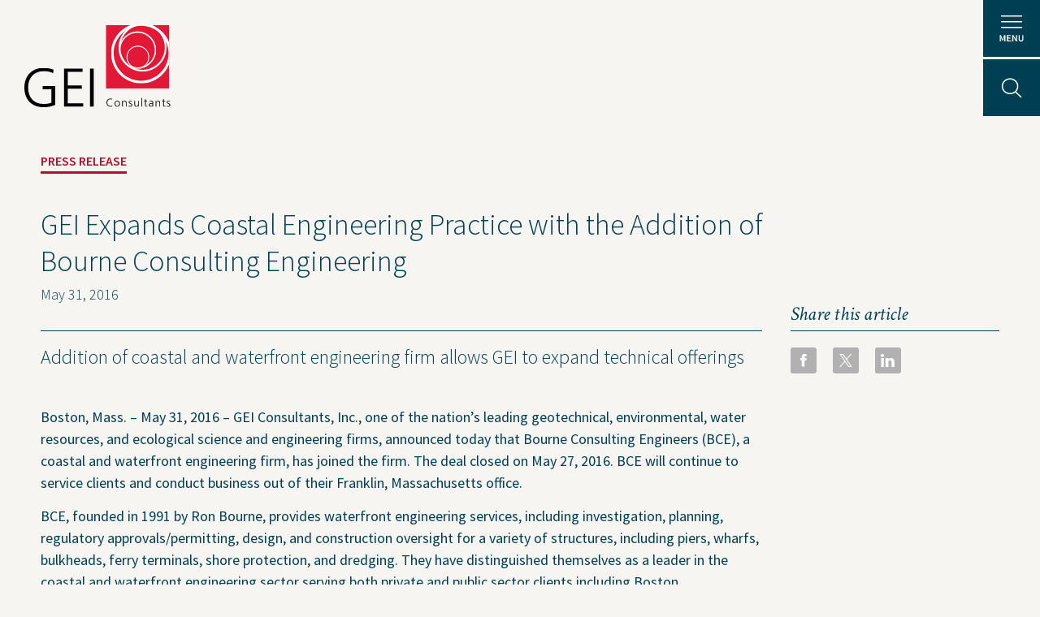

--- FILE ---
content_type: text/html; charset=UTF-8
request_url: https://www.geiconsultants.com/press-release/gei-expands-coastal-engineering-practice-addition-bourne-consulting-engineering/
body_size: 9890
content:
<!DOCTYPE html>
<html lang="en">
	<head>
				<meta charset="utf-8">
		<meta http-equiv="X-UA-Compatible" content="IE=edge,chrome=1">
		<title>GEI</title>
		<meta name="viewport" content="width=device-width, initial-scale=1.0">
		<link rel="shortcut icon" type="image/x-icon" href="/favicon.ico">
		<meta name='robots' content='index, follow, max-image-preview:large, max-snippet:-1, max-video-preview:-1' />
	<style>img:is([sizes="auto" i], [sizes^="auto," i]) { contain-intrinsic-size: 3000px 1500px }</style>
	
	<!-- This site is optimized with the Yoast SEO plugin v26.2 - https://yoast.com/wordpress/plugins/seo/ -->
	<link rel="canonical" href="https://www.geiconsultants.com/press-release/gei-expands-coastal-engineering-practice-addition-bourne-consulting-engineering/" />
	<meta property="og:locale" content="en_US" />
	<meta property="og:type" content="article" />
	<meta property="og:title" content="GEI Expands Coastal Engineering Practice with the Addition of Bourne Consulting Engineering - GEI Consultants" />
	<meta property="og:description" content="Boston, Mass. – May 31, 2016 – GEI Consultants, Inc., one of the nation’s leading geotechnical, environmental, water resources, and ecological science and engineering firms, announced today that Bourne Consulting Engineers (BCE), a coastal and waterfront engineering firm, has joined the firm. The deal closed on May 27, 2016. BCE will continue to service clients and [&hellip;]" />
	<meta property="og:url" content="https://www.geiconsultants.com/press-release/gei-expands-coastal-engineering-practice-addition-bourne-consulting-engineering/" />
	<meta property="og:site_name" content="GEI Consultants" />
	<meta property="article:modified_time" content="2024-10-08T21:05:55+00:00" />
	<meta property="og:image" content="https://www.geiconsultants.com/wp-content/uploads/2017/10/GEI-Insights-General-Image1.jpg" />
	<meta property="og:image:width" content="981" />
	<meta property="og:image:height" content="471" />
	<meta property="og:image:type" content="image/jpeg" />
	<meta name="twitter:card" content="summary_large_image" />
	<meta name="twitter:label1" content="Est. reading time" />
	<meta name="twitter:data1" content="2 minutes" />
	<script type="application/ld+json" class="yoast-schema-graph">{"@context":"https://schema.org","@graph":[{"@type":"WebPage","@id":"https://www.geiconsultants.com/press-release/gei-expands-coastal-engineering-practice-addition-bourne-consulting-engineering/","url":"https://www.geiconsultants.com/press-release/gei-expands-coastal-engineering-practice-addition-bourne-consulting-engineering/","name":"GEI Expands Coastal Engineering Practice with the Addition of Bourne Consulting Engineering - GEI Consultants","isPartOf":{"@id":"https://www.geiconsultants.com/#website"},"primaryImageOfPage":{"@id":"https://www.geiconsultants.com/press-release/gei-expands-coastal-engineering-practice-addition-bourne-consulting-engineering/#primaryimage"},"image":{"@id":"https://www.geiconsultants.com/press-release/gei-expands-coastal-engineering-practice-addition-bourne-consulting-engineering/#primaryimage"},"thumbnailUrl":"https://www.geiconsultants.com/wp-content/uploads/2017/10/GEI-Insights-General-Image1.jpg","datePublished":"2016-05-31T20:26:21+00:00","dateModified":"2024-10-08T21:05:55+00:00","breadcrumb":{"@id":"https://www.geiconsultants.com/press-release/gei-expands-coastal-engineering-practice-addition-bourne-consulting-engineering/#breadcrumb"},"inLanguage":"en-US","potentialAction":[{"@type":"ReadAction","target":["https://www.geiconsultants.com/press-release/gei-expands-coastal-engineering-practice-addition-bourne-consulting-engineering/"]}]},{"@type":"ImageObject","inLanguage":"en-US","@id":"https://www.geiconsultants.com/press-release/gei-expands-coastal-engineering-practice-addition-bourne-consulting-engineering/#primaryimage","url":"https://www.geiconsultants.com/wp-content/uploads/2017/10/GEI-Insights-General-Image1.jpg","contentUrl":"https://www.geiconsultants.com/wp-content/uploads/2017/10/GEI-Insights-General-Image1.jpg","width":981,"height":471,"caption":"GEI insights general image"},{"@type":"BreadcrumbList","@id":"https://www.geiconsultants.com/press-release/gei-expands-coastal-engineering-practice-addition-bourne-consulting-engineering/#breadcrumb","itemListElement":[{"@type":"ListItem","position":1,"name":"Home","item":"https://www.geiconsultants.com/"},{"@type":"ListItem","position":2,"name":"GEI Expands Coastal Engineering Practice with the Addition of Bourne Consulting Engineering"}]},{"@type":"WebSite","@id":"https://www.geiconsultants.com/#website","url":"https://www.geiconsultants.com/","name":"GEI Consultants","description":"A leader in providing multi-disciplined engineering and technical services","potentialAction":[{"@type":"SearchAction","target":{"@type":"EntryPoint","urlTemplate":"https://www.geiconsultants.com/?s={search_term_string}"},"query-input":{"@type":"PropertyValueSpecification","valueRequired":true,"valueName":"search_term_string"}}],"inLanguage":"en-US"}]}</script>
	<!-- / Yoast SEO plugin. -->


<link rel='dns-prefetch' href='//cdn.jsdelivr.net' />
<link rel='dns-prefetch' href='//fast.wistia.com' />
<link rel='dns-prefetch' href='//fonts.googleapis.com' />
<script type="text/javascript">
/* <![CDATA[ */
window._wpemojiSettings = {"baseUrl":"https:\/\/s.w.org\/images\/core\/emoji\/16.0.1\/72x72\/","ext":".png","svgUrl":"https:\/\/s.w.org\/images\/core\/emoji\/16.0.1\/svg\/","svgExt":".svg","source":{"concatemoji":"https:\/\/www.geiconsultants.com\/wp-includes\/js\/wp-emoji-release.min.js?ver=6.8.3"}};
/*! This file is auto-generated */
!function(s,n){var o,i,e;function c(e){try{var t={supportTests:e,timestamp:(new Date).valueOf()};sessionStorage.setItem(o,JSON.stringify(t))}catch(e){}}function p(e,t,n){e.clearRect(0,0,e.canvas.width,e.canvas.height),e.fillText(t,0,0);var t=new Uint32Array(e.getImageData(0,0,e.canvas.width,e.canvas.height).data),a=(e.clearRect(0,0,e.canvas.width,e.canvas.height),e.fillText(n,0,0),new Uint32Array(e.getImageData(0,0,e.canvas.width,e.canvas.height).data));return t.every(function(e,t){return e===a[t]})}function u(e,t){e.clearRect(0,0,e.canvas.width,e.canvas.height),e.fillText(t,0,0);for(var n=e.getImageData(16,16,1,1),a=0;a<n.data.length;a++)if(0!==n.data[a])return!1;return!0}function f(e,t,n,a){switch(t){case"flag":return n(e,"\ud83c\udff3\ufe0f\u200d\u26a7\ufe0f","\ud83c\udff3\ufe0f\u200b\u26a7\ufe0f")?!1:!n(e,"\ud83c\udde8\ud83c\uddf6","\ud83c\udde8\u200b\ud83c\uddf6")&&!n(e,"\ud83c\udff4\udb40\udc67\udb40\udc62\udb40\udc65\udb40\udc6e\udb40\udc67\udb40\udc7f","\ud83c\udff4\u200b\udb40\udc67\u200b\udb40\udc62\u200b\udb40\udc65\u200b\udb40\udc6e\u200b\udb40\udc67\u200b\udb40\udc7f");case"emoji":return!a(e,"\ud83e\udedf")}return!1}function g(e,t,n,a){var r="undefined"!=typeof WorkerGlobalScope&&self instanceof WorkerGlobalScope?new OffscreenCanvas(300,150):s.createElement("canvas"),o=r.getContext("2d",{willReadFrequently:!0}),i=(o.textBaseline="top",o.font="600 32px Arial",{});return e.forEach(function(e){i[e]=t(o,e,n,a)}),i}function t(e){var t=s.createElement("script");t.src=e,t.defer=!0,s.head.appendChild(t)}"undefined"!=typeof Promise&&(o="wpEmojiSettingsSupports",i=["flag","emoji"],n.supports={everything:!0,everythingExceptFlag:!0},e=new Promise(function(e){s.addEventListener("DOMContentLoaded",e,{once:!0})}),new Promise(function(t){var n=function(){try{var e=JSON.parse(sessionStorage.getItem(o));if("object"==typeof e&&"number"==typeof e.timestamp&&(new Date).valueOf()<e.timestamp+604800&&"object"==typeof e.supportTests)return e.supportTests}catch(e){}return null}();if(!n){if("undefined"!=typeof Worker&&"undefined"!=typeof OffscreenCanvas&&"undefined"!=typeof URL&&URL.createObjectURL&&"undefined"!=typeof Blob)try{var e="postMessage("+g.toString()+"("+[JSON.stringify(i),f.toString(),p.toString(),u.toString()].join(",")+"));",a=new Blob([e],{type:"text/javascript"}),r=new Worker(URL.createObjectURL(a),{name:"wpTestEmojiSupports"});return void(r.onmessage=function(e){c(n=e.data),r.terminate(),t(n)})}catch(e){}c(n=g(i,f,p,u))}t(n)}).then(function(e){for(var t in e)n.supports[t]=e[t],n.supports.everything=n.supports.everything&&n.supports[t],"flag"!==t&&(n.supports.everythingExceptFlag=n.supports.everythingExceptFlag&&n.supports[t]);n.supports.everythingExceptFlag=n.supports.everythingExceptFlag&&!n.supports.flag,n.DOMReady=!1,n.readyCallback=function(){n.DOMReady=!0}}).then(function(){return e}).then(function(){var e;n.supports.everything||(n.readyCallback(),(e=n.source||{}).concatemoji?t(e.concatemoji):e.wpemoji&&e.twemoji&&(t(e.twemoji),t(e.wpemoji)))}))}((window,document),window._wpemojiSettings);
/* ]]> */
</script>
<style id='wp-emoji-styles-inline-css' type='text/css'>

	img.wp-smiley, img.emoji {
		display: inline !important;
		border: none !important;
		box-shadow: none !important;
		height: 1em !important;
		width: 1em !important;
		margin: 0 0.07em !important;
		vertical-align: -0.1em !important;
		background: none !important;
		padding: 0 !important;
	}
</style>
<link rel='stylesheet' id='wp-block-library-css' href='https://www.geiconsultants.com/wp-includes/css/dist/block-library/style.min.css?ver=6.8.3' type='text/css' media='all' />
<style id='classic-theme-styles-inline-css' type='text/css'>
/*! This file is auto-generated */
.wp-block-button__link{color:#fff;background-color:#32373c;border-radius:9999px;box-shadow:none;text-decoration:none;padding:calc(.667em + 2px) calc(1.333em + 2px);font-size:1.125em}.wp-block-file__button{background:#32373c;color:#fff;text-decoration:none}
</style>
<style id='global-styles-inline-css' type='text/css'>
:root{--wp--preset--aspect-ratio--square: 1;--wp--preset--aspect-ratio--4-3: 4/3;--wp--preset--aspect-ratio--3-4: 3/4;--wp--preset--aspect-ratio--3-2: 3/2;--wp--preset--aspect-ratio--2-3: 2/3;--wp--preset--aspect-ratio--16-9: 16/9;--wp--preset--aspect-ratio--9-16: 9/16;--wp--preset--color--black: #000000;--wp--preset--color--cyan-bluish-gray: #abb8c3;--wp--preset--color--white: #ffffff;--wp--preset--color--pale-pink: #f78da7;--wp--preset--color--vivid-red: #cf2e2e;--wp--preset--color--luminous-vivid-orange: #ff6900;--wp--preset--color--luminous-vivid-amber: #fcb900;--wp--preset--color--light-green-cyan: #7bdcb5;--wp--preset--color--vivid-green-cyan: #00d084;--wp--preset--color--pale-cyan-blue: #8ed1fc;--wp--preset--color--vivid-cyan-blue: #0693e3;--wp--preset--color--vivid-purple: #9b51e0;--wp--preset--gradient--vivid-cyan-blue-to-vivid-purple: linear-gradient(135deg,rgba(6,147,227,1) 0%,rgb(155,81,224) 100%);--wp--preset--gradient--light-green-cyan-to-vivid-green-cyan: linear-gradient(135deg,rgb(122,220,180) 0%,rgb(0,208,130) 100%);--wp--preset--gradient--luminous-vivid-amber-to-luminous-vivid-orange: linear-gradient(135deg,rgba(252,185,0,1) 0%,rgba(255,105,0,1) 100%);--wp--preset--gradient--luminous-vivid-orange-to-vivid-red: linear-gradient(135deg,rgba(255,105,0,1) 0%,rgb(207,46,46) 100%);--wp--preset--gradient--very-light-gray-to-cyan-bluish-gray: linear-gradient(135deg,rgb(238,238,238) 0%,rgb(169,184,195) 100%);--wp--preset--gradient--cool-to-warm-spectrum: linear-gradient(135deg,rgb(74,234,220) 0%,rgb(151,120,209) 20%,rgb(207,42,186) 40%,rgb(238,44,130) 60%,rgb(251,105,98) 80%,rgb(254,248,76) 100%);--wp--preset--gradient--blush-light-purple: linear-gradient(135deg,rgb(255,206,236) 0%,rgb(152,150,240) 100%);--wp--preset--gradient--blush-bordeaux: linear-gradient(135deg,rgb(254,205,165) 0%,rgb(254,45,45) 50%,rgb(107,0,62) 100%);--wp--preset--gradient--luminous-dusk: linear-gradient(135deg,rgb(255,203,112) 0%,rgb(199,81,192) 50%,rgb(65,88,208) 100%);--wp--preset--gradient--pale-ocean: linear-gradient(135deg,rgb(255,245,203) 0%,rgb(182,227,212) 50%,rgb(51,167,181) 100%);--wp--preset--gradient--electric-grass: linear-gradient(135deg,rgb(202,248,128) 0%,rgb(113,206,126) 100%);--wp--preset--gradient--midnight: linear-gradient(135deg,rgb(2,3,129) 0%,rgb(40,116,252) 100%);--wp--preset--font-size--small: 13px;--wp--preset--font-size--medium: 20px;--wp--preset--font-size--large: 36px;--wp--preset--font-size--x-large: 42px;--wp--preset--spacing--20: 0.44rem;--wp--preset--spacing--30: 0.67rem;--wp--preset--spacing--40: 1rem;--wp--preset--spacing--50: 1.5rem;--wp--preset--spacing--60: 2.25rem;--wp--preset--spacing--70: 3.38rem;--wp--preset--spacing--80: 5.06rem;--wp--preset--shadow--natural: 6px 6px 9px rgba(0, 0, 0, 0.2);--wp--preset--shadow--deep: 12px 12px 50px rgba(0, 0, 0, 0.4);--wp--preset--shadow--sharp: 6px 6px 0px rgba(0, 0, 0, 0.2);--wp--preset--shadow--outlined: 6px 6px 0px -3px rgba(255, 255, 255, 1), 6px 6px rgba(0, 0, 0, 1);--wp--preset--shadow--crisp: 6px 6px 0px rgba(0, 0, 0, 1);}:where(.is-layout-flex){gap: 0.5em;}:where(.is-layout-grid){gap: 0.5em;}body .is-layout-flex{display: flex;}.is-layout-flex{flex-wrap: wrap;align-items: center;}.is-layout-flex > :is(*, div){margin: 0;}body .is-layout-grid{display: grid;}.is-layout-grid > :is(*, div){margin: 0;}:where(.wp-block-columns.is-layout-flex){gap: 2em;}:where(.wp-block-columns.is-layout-grid){gap: 2em;}:where(.wp-block-post-template.is-layout-flex){gap: 1.25em;}:where(.wp-block-post-template.is-layout-grid){gap: 1.25em;}.has-black-color{color: var(--wp--preset--color--black) !important;}.has-cyan-bluish-gray-color{color: var(--wp--preset--color--cyan-bluish-gray) !important;}.has-white-color{color: var(--wp--preset--color--white) !important;}.has-pale-pink-color{color: var(--wp--preset--color--pale-pink) !important;}.has-vivid-red-color{color: var(--wp--preset--color--vivid-red) !important;}.has-luminous-vivid-orange-color{color: var(--wp--preset--color--luminous-vivid-orange) !important;}.has-luminous-vivid-amber-color{color: var(--wp--preset--color--luminous-vivid-amber) !important;}.has-light-green-cyan-color{color: var(--wp--preset--color--light-green-cyan) !important;}.has-vivid-green-cyan-color{color: var(--wp--preset--color--vivid-green-cyan) !important;}.has-pale-cyan-blue-color{color: var(--wp--preset--color--pale-cyan-blue) !important;}.has-vivid-cyan-blue-color{color: var(--wp--preset--color--vivid-cyan-blue) !important;}.has-vivid-purple-color{color: var(--wp--preset--color--vivid-purple) !important;}.has-black-background-color{background-color: var(--wp--preset--color--black) !important;}.has-cyan-bluish-gray-background-color{background-color: var(--wp--preset--color--cyan-bluish-gray) !important;}.has-white-background-color{background-color: var(--wp--preset--color--white) !important;}.has-pale-pink-background-color{background-color: var(--wp--preset--color--pale-pink) !important;}.has-vivid-red-background-color{background-color: var(--wp--preset--color--vivid-red) !important;}.has-luminous-vivid-orange-background-color{background-color: var(--wp--preset--color--luminous-vivid-orange) !important;}.has-luminous-vivid-amber-background-color{background-color: var(--wp--preset--color--luminous-vivid-amber) !important;}.has-light-green-cyan-background-color{background-color: var(--wp--preset--color--light-green-cyan) !important;}.has-vivid-green-cyan-background-color{background-color: var(--wp--preset--color--vivid-green-cyan) !important;}.has-pale-cyan-blue-background-color{background-color: var(--wp--preset--color--pale-cyan-blue) !important;}.has-vivid-cyan-blue-background-color{background-color: var(--wp--preset--color--vivid-cyan-blue) !important;}.has-vivid-purple-background-color{background-color: var(--wp--preset--color--vivid-purple) !important;}.has-black-border-color{border-color: var(--wp--preset--color--black) !important;}.has-cyan-bluish-gray-border-color{border-color: var(--wp--preset--color--cyan-bluish-gray) !important;}.has-white-border-color{border-color: var(--wp--preset--color--white) !important;}.has-pale-pink-border-color{border-color: var(--wp--preset--color--pale-pink) !important;}.has-vivid-red-border-color{border-color: var(--wp--preset--color--vivid-red) !important;}.has-luminous-vivid-orange-border-color{border-color: var(--wp--preset--color--luminous-vivid-orange) !important;}.has-luminous-vivid-amber-border-color{border-color: var(--wp--preset--color--luminous-vivid-amber) !important;}.has-light-green-cyan-border-color{border-color: var(--wp--preset--color--light-green-cyan) !important;}.has-vivid-green-cyan-border-color{border-color: var(--wp--preset--color--vivid-green-cyan) !important;}.has-pale-cyan-blue-border-color{border-color: var(--wp--preset--color--pale-cyan-blue) !important;}.has-vivid-cyan-blue-border-color{border-color: var(--wp--preset--color--vivid-cyan-blue) !important;}.has-vivid-purple-border-color{border-color: var(--wp--preset--color--vivid-purple) !important;}.has-vivid-cyan-blue-to-vivid-purple-gradient-background{background: var(--wp--preset--gradient--vivid-cyan-blue-to-vivid-purple) !important;}.has-light-green-cyan-to-vivid-green-cyan-gradient-background{background: var(--wp--preset--gradient--light-green-cyan-to-vivid-green-cyan) !important;}.has-luminous-vivid-amber-to-luminous-vivid-orange-gradient-background{background: var(--wp--preset--gradient--luminous-vivid-amber-to-luminous-vivid-orange) !important;}.has-luminous-vivid-orange-to-vivid-red-gradient-background{background: var(--wp--preset--gradient--luminous-vivid-orange-to-vivid-red) !important;}.has-very-light-gray-to-cyan-bluish-gray-gradient-background{background: var(--wp--preset--gradient--very-light-gray-to-cyan-bluish-gray) !important;}.has-cool-to-warm-spectrum-gradient-background{background: var(--wp--preset--gradient--cool-to-warm-spectrum) !important;}.has-blush-light-purple-gradient-background{background: var(--wp--preset--gradient--blush-light-purple) !important;}.has-blush-bordeaux-gradient-background{background: var(--wp--preset--gradient--blush-bordeaux) !important;}.has-luminous-dusk-gradient-background{background: var(--wp--preset--gradient--luminous-dusk) !important;}.has-pale-ocean-gradient-background{background: var(--wp--preset--gradient--pale-ocean) !important;}.has-electric-grass-gradient-background{background: var(--wp--preset--gradient--electric-grass) !important;}.has-midnight-gradient-background{background: var(--wp--preset--gradient--midnight) !important;}.has-small-font-size{font-size: var(--wp--preset--font-size--small) !important;}.has-medium-font-size{font-size: var(--wp--preset--font-size--medium) !important;}.has-large-font-size{font-size: var(--wp--preset--font-size--large) !important;}.has-x-large-font-size{font-size: var(--wp--preset--font-size--x-large) !important;}
:where(.wp-block-post-template.is-layout-flex){gap: 1.25em;}:where(.wp-block-post-template.is-layout-grid){gap: 1.25em;}
:where(.wp-block-columns.is-layout-flex){gap: 2em;}:where(.wp-block-columns.is-layout-grid){gap: 2em;}
:root :where(.wp-block-pullquote){font-size: 1.5em;line-height: 1.6;}
</style>
<link rel='stylesheet' id='search-filter-plugin-styles-css' href='https://www.geiconsultants.com/wp-content/plugins/search-filter-pro/public/assets/css/search-filter.min.css?ver=2.5.21' type='text/css' media='all' />
<link rel='stylesheet' id='animate-css' href='https://www.geiconsultants.com/wp-content/themes/gei/css/animate.css?ver=6.8.3' type='text/css' media='all' />
<link rel='stylesheet' id='google fonts-css' href='https://fonts.googleapis.com/css?family=Crimson+Text%3A400%2C400i%7CFjalla+One%7CSource+Sans+Pro%3A300%2C400%2C600&#038;ver=6.8.3' type='text/css' media='all' />
<link rel='stylesheet' id='slick-css' href='//cdn.jsdelivr.net/npm/@accessible360/accessible-slick@1.0.1/slick/slick.min.css?ver=6.8.3' type='text/css' media='all' />
<link rel='stylesheet' id='main-css' href='https://www.geiconsultants.com/wp-content/themes/gei/style.css?ver=6.8.3' type='text/css' media='all' />
<script type="text/javascript" src="https://www.geiconsultants.com/wp-includes/js/jquery/jquery.min.js?ver=3.7.1" id="jquery-core-js"></script>
<script type="text/javascript" src="https://www.geiconsultants.com/wp-includes/js/jquery/jquery-migrate.min.js?ver=3.4.1" id="jquery-migrate-js"></script>
<script type="text/javascript" id="search-filter-plugin-build-js-extra">
/* <![CDATA[ */
var SF_LDATA = {"ajax_url":"https:\/\/www.geiconsultants.com\/wp-admin\/admin-ajax.php","home_url":"https:\/\/www.geiconsultants.com\/","extensions":[]};
/* ]]> */
</script>
<script type="text/javascript" src="https://www.geiconsultants.com/wp-content/plugins/search-filter-pro/public/assets/js/search-filter-build.min.js?ver=2.5.21-b-modified-1755879138" id="search-filter-plugin-build-js"></script>
<script type="text/javascript" src="https://www.geiconsultants.com/wp-content/plugins/search-filter-pro/public/assets/js/select2.min.js?ver=2.5.21-b-modified-1755879138" id="search-filter-plugin-select2-js"></script>
<script type="text/javascript" src="//cdn.jsdelivr.net/npm/@accessible360/accessible-slick@1.0.1/slick/slick.min.js?ver=6.8.3" id="slick-js"></script>
<script type="text/javascript" src="https://www.geiconsultants.com/wp-content/themes/gei/js/script.js?ver=-b-modified-1649782054" id="main-js"></script>
<script type="text/javascript" src="https://fast.wistia.com/assets/external/E-v1.js?ver=6.8.3&#039; async=&#039;async" id="wistia-js"></script>
<link rel="https://api.w.org/" href="https://www.geiconsultants.com/wp-json/" /><link rel="EditURI" type="application/rsd+xml" title="RSD" href="https://www.geiconsultants.com/xmlrpc.php?rsd" />
<meta name="generator" content="WordPress 6.8.3" />
<link rel='shortlink' href='https://www.geiconsultants.com/?p=1035' />
<link rel="alternate" title="oEmbed (JSON)" type="application/json+oembed" href="https://www.geiconsultants.com/wp-json/oembed/1.0/embed?url=https%3A%2F%2Fwww.geiconsultants.com%2Fpress-release%2Fgei-expands-coastal-engineering-practice-addition-bourne-consulting-engineering%2F" />
<link rel="alternate" title="oEmbed (XML)" type="text/xml+oembed" href="https://www.geiconsultants.com/wp-json/oembed/1.0/embed?url=https%3A%2F%2Fwww.geiconsultants.com%2Fpress-release%2Fgei-expands-coastal-engineering-practice-addition-bourne-consulting-engineering%2F&#038;format=xml" />
<link rel="icon" href="https://www.geiconsultants.com/wp-content/uploads/2017/10/cropped-favicon-32x32.png" sizes="32x32" />
<link rel="icon" href="https://www.geiconsultants.com/wp-content/uploads/2017/10/cropped-favicon-192x192.png" sizes="192x192" />
<link rel="apple-touch-icon" href="https://www.geiconsultants.com/wp-content/uploads/2017/10/cropped-favicon-180x180.png" />
<meta name="msapplication-TileImage" content="https://www.geiconsultants.com/wp-content/uploads/2017/10/cropped-favicon-270x270.png" />
<script>
(function($) {
    $(function() {
        if ('object' != typeof FWP) {
            return;
        }

        //THIS WAS BROKEN AS OF 11/3/2020 SO IT'S BEEN COMMENTED OUT SO IT DOESN'T PREVENT OTHER SCRIPTS FROM LOADING
        // wp.hooks.addFilter('facetwp/template_html', function(resp, params) {
        //     if (FWP.is_load_more) {
        //         FWP.is_load_more = false;
        //         $('.facetwp-template').append(params.html);
        //         return true;
        //     }
        //     return resp;
        // });
    });

    $(document).on('click', '.fwp-load-more', function() {
        $('.fwp-load-more').html('Loading...');
        FWP.is_load_more = true;
        FWP.paged = parseInt(FWP.settings.pager.page) + 1;
        FWP.soft_refresh = true;
        FWP.refresh();
    });

    $(document).on('facetwp-loaded', function() {
        if (FWP.settings.pager.page < FWP.settings.pager.total_pages) {
            if (! FWP.loaded && 1 > $('.fwp-load-more').length) {
                $('.facetwp-template').after('<div class="button-container"><button class="fwp-load-more button">Load More</button></div>');
            }
            else {
                $('.fwp-load-more').html('Load More').show();
            }
        }
        else {
            $('.fwp-load-more').hide();
        }
    });

    $(document).on('facetwp-refresh', function() {
        if (! FWP.loaded) {
            FWP.paged = 1;
        }
    });
})(jQuery);
</script>
		<style type="text/css" id="wp-custom-css">
			section.home-intro video {
	    object-fit: cover !important;
}		</style>
			</head>
	<body class="wp-singular press-release-template-default single single-press-release postid-1035 wp-theme-gei">
        <div class="gei-site-container">
            <a href="https://www.geiconsultants.com" class="logo" title="GEI Consultants Home">
                <img class="light" src="https://www.geiconsultants.com/wp-content/themes/gei/images/gei-logo-light.svg" alt="GEI Consultants" />
                <img class="dark" src="https://www.geiconsultants.com/wp-content/themes/gei/images/gei-logo-dark.svg" alt="GEI Consultants" />
            </a>
            <nav class="nav-main">
                <section class="primary">
                    <ul id="menu-main-navigation" class="menu"><li id="menu-item-934" class="menu-item menu-item-type-post_type menu-item-object-page menu-item-has-children menu-item-934"><a href="https://www.geiconsultants.com/solutions/">Solutions</a>
<ul class="sub-menu">
	<li id="menu-item-938" class="blue menu-item menu-item-type-post_type menu-item-object-solutions menu-item-938"><a href="https://www.geiconsultants.com/solutions/water/">Water</a></li>
	<li id="menu-item-939" class="yellow menu-item menu-item-type-post_type menu-item-object-solutions menu-item-939"><a href="https://www.geiconsultants.com/solutions/energy/">Energy</a></li>
	<li id="menu-item-940" class="brown menu-item menu-item-type-post_type menu-item-object-solutions menu-item-940"><a href="https://www.geiconsultants.com/solutions/buildings/">Buildings</a></li>
	<li id="menu-item-944" class="gray menu-item menu-item-type-post_type menu-item-object-solutions menu-item-944"><a href="https://www.geiconsultants.com/solutions/infrastructure/">Infrastructure</a></li>
	<li id="menu-item-945" class="green menu-item menu-item-type-post_type menu-item-object-solutions menu-item-945"><a href="https://www.geiconsultants.com/solutions/industrial/">Industrial</a></li>
</ul>
</li>
<li id="menu-item-933" class="menu-item menu-item-type-post_type menu-item-object-page menu-item-has-children menu-item-933"><a href="https://www.geiconsultants.com/expertise/">Expertise</a>
<ul class="sub-menu">
	<li id="menu-item-947" class="menu-item menu-item-type-post_type menu-item-object-expertise menu-item-947"><a href="https://www.geiconsultants.com/expertise/geotechnical/">Geotechnical</a></li>
	<li id="menu-item-948" class="menu-item menu-item-type-post_type menu-item-object-expertise menu-item-948"><a href="https://www.geiconsultants.com/expertise/environmental/">Environmental</a></li>
	<li id="menu-item-949" class="menu-item menu-item-type-post_type menu-item-object-expertise menu-item-949"><a href="https://www.geiconsultants.com/expertise/water-resources/">Water Resources</a></li>
	<li id="menu-item-950" class="menu-item menu-item-type-post_type menu-item-object-expertise menu-item-950"><a href="https://www.geiconsultants.com/expertise/civil-design/">Civil Design</a></li>
	<li id="menu-item-12402" class="menu-item menu-item-type-post_type menu-item-object-expertise menu-item-12402"><a href="https://www.geiconsultants.com/expertise/construction-services/">Construction Services</a></li>
</ul>
</li>
<li id="menu-item-932" class="menu-item menu-item-type-post_type menu-item-object-page menu-item-has-children menu-item-932"><a href="https://www.geiconsultants.com/news-and-insights/">News and Insights</a>
<ul class="sub-menu">
	<li id="menu-item-11664" class="menu-item menu-item-type-custom menu-item-object-custom menu-item-11664"><a href="https://waterfront.geiconsultants.com/">Coastal and Waterfront</a></li>
	<li id="menu-item-10645" class="menu-item menu-item-type-custom menu-item-object-custom menu-item-10645"><a href="https://ecoandenviro.geiconsultants.com/">Ecological and Environmental</a></li>
	<li id="menu-item-10887" class="menu-item menu-item-type-custom menu-item-object-custom menu-item-10887"><a href="https://canada.geiconsultants.com/">GEI Canada</a></li>
	<li id="menu-item-951" class="menu-item menu-item-type-custom menu-item-object-custom menu-item-951"><a target="_blank" href="http://oilandgas.geiconsultants.com/">Oil and Gas</a></li>
	<li id="menu-item-964" class="menu-item menu-item-type-custom menu-item-object-custom menu-item-964"><a href="https://www.geiconsultants.com/news-and-insights/?fwp_post_type=awards">Awards &amp; Recognitions</a></li>
	<li id="menu-item-965" class="menu-item menu-item-type-custom menu-item-object-custom menu-item-965"><a href="https://www.geiconsultants.com/news-and-insights/?post_types=events&#038;fwp_post_type=events">Events</a></li>
	<li id="menu-item-3981" class="menu-item menu-item-type-custom menu-item-object-custom menu-item-3981"><a href="https://www.geiconsultants.com/news-and-insights/?post_types=newsletter&#038;fwp_post_type=newsletter">Newsletter</a></li>
	<li id="menu-item-961" class="menu-item menu-item-type-custom menu-item-object-custom menu-item-961"><a href="https://www.geiconsultants.com/news-and-insights/?post_types=press-release&#038;fwp_post_type=press-release">Press Releases</a></li>
	<li id="menu-item-3980" class="menu-item menu-item-type-custom menu-item-object-custom menu-item-3980"><a href="https://www.geiconsultants.com/news-and-insights/?post_types=presentations&#038;fwp_post_type=presentations">Presentations</a></li>
	<li id="menu-item-962" class="menu-item menu-item-type-custom menu-item-object-custom menu-item-962"><a href="https://www.geiconsultants.com/news-and-insights/?post_types=thought_leadership&#038;fwp_post_type=thought_leadership">Thought Leadership</a></li>
</ul>
</li>
<li id="menu-item-13405" class="menu-item menu-item-type-post_type menu-item-object-page menu-item-has-children menu-item-13405"><a href="https://www.geiconsultants.com/about-us/">About Us</a>
<ul class="sub-menu">
	<li id="menu-item-13407" class="menu-item menu-item-type-post_type menu-item-object-page menu-item-13407"><a href="https://www.geiconsultants.com/people/">People</a></li>
	<li id="menu-item-13408" class="menu-item menu-item-type-post_type menu-item-object-page menu-item-13408"><a href="https://www.geiconsultants.com/locations/">Locations</a></li>
	<li id="menu-item-14493" class="menu-item menu-item-type-custom menu-item-object-custom menu-item-14493"><a href="https://jointeamgei.geiconsultants.com/">Careers</a></li>
	<li id="menu-item-1595" class="menu-item menu-item-type-custom menu-item-object-custom menu-item-1595"><a href="https://jointeamgei.geiconsultants.com/#TheGEIExperience">The GEI Experience</a></li>
	<li id="menu-item-1596" class="menu-item menu-item-type-custom menu-item-object-custom menu-item-1596"><a href="https://jointeamgei.geiconsultants.com/#WhyJoinUs">Why Join Us?</a></li>
	<li id="menu-item-1597" class="menu-item menu-item-type-custom menu-item-object-custom menu-item-1597"><a href="https://jointeamgei.geiconsultants.com/">Explore Opportunities</a></li>
	<li id="menu-item-8949" class="menu-item menu-item-type-custom menu-item-object-custom menu-item-8949"><a href="https://jointeamgei.geiconsultants.com/">U.S. Job Openings</a></li>
	<li id="menu-item-11165" class="menu-item menu-item-type-custom menu-item-object-custom menu-item-11165"><a href="https://jointeamgei.geiconsultants.com/search/canada/jobs">Canada Job Openings</a></li>
	<li id="menu-item-13406" class="menu-item menu-item-type-post_type menu-item-object-page menu-item-13406"><a href="https://www.geiconsultants.com/careers/social-responsibility/">Social Responsibility</a></li>
</ul>
</li>
</ul>                </section>
                <section class="secondary">
                    <ul id="menu-secondary-navigation" class="menu"><li id="menu-item-957" class="menu-item menu-item-type-post_type menu-item-object-page menu-item-957"><a href="https://www.geiconsultants.com/projects/">Projects</a></li>
<li id="menu-item-956" class="menu-item menu-item-type-post_type menu-item-object-page menu-item-956"><a href="https://www.geiconsultants.com/contact/">Contact Us</a></li>
<li id="menu-item-9068" class="menu-item menu-item-type-post_type menu-item-object-page menu-item-9068"><a href="https://www.geiconsultants.com/privacy-policy/">Privacy Policy</a></li>
<li class="nav-social"><a href="https://www.glassdoor.com/Overview/Working-at-GEI-Consultants-EI_IE263845.11,26.htm" class="glassdoor" target="_blank" aria-label="Glass Door Posting"></a><a href="https://twitter.com/geiconsultants?lang=en" class="twitter" target="_blank" aria-label="Twitter Page"></a><a href="https://www.facebook.com/GEIConsultants/" class="facebook" target="_blank" aria-label="Facebook Page"></a><a href="https://www.linkedin.com/company/gei-consultants-inc-" class="linkedin" target="_blank" aria-label="LinkedIn Page"></a></li></ul>                </section>
                <div class="two-col-half" style="max-width: 1200px;">
                    <div class="col menu-col">
                        <section class="inquiry">
                            <a href="/project-inquiry" class="form-link"><span></span>Project Inquiry Form</a>
                        </section>
                        <section class="inquiry">
                            <a href="https://qap.questcdn.com/qap/projects/prj_browse/ipp_browse_grid.html?projType=all&provider=6901061&group=6901061" target=_blank class="form-link"><span></span>GEI Bidding</a>
                        </section>
                    </div>
                    <div class="col">
                        <section class="inquiry">
                            <a href="https://mrf.healthcarebluebook.com/TrustmarkHB" target=_blank class="form-link"><span></span>Transparency in Coverage <br>&mdash; Machine Readable Files</a>
                        </section>
                    </div>
                </div>
                <section class="nav-mobile">
                    <a href="https://www.geiconsultants.com" class="logo" title="GEI Consulting Home">
                        <img src="https://www.geiconsultants.com/wp-content/themes/gei/images/gei-logo-light.svg" alt="GEI Consulting" />
                    </a>
                    <form role="search" method="get" class="search-form" action="https://www.geiconsultants.com/">
                        <label>
                            <input type="search" class="search-field" placeholder="Search …" value="" name="s" title="Search for:" />
                            <a class="search-trigger trigger"></a>
                        </label>
                    </form>
                    <ul id="menu-mobile-navigation" class="menu"><li id="menu-item-2589" class="menu-item menu-item-type-custom menu-item-object-custom menu-item-has-children menu-item-2589"><a href="#">Solutions</a>
<ul class="sub-menu">
	<li id="menu-item-971" class="menu-item menu-item-type-post_type menu-item-object-page menu-item-971"><a href="https://www.geiconsultants.com/solutions/">Solutions Overview</a></li>
	<li id="menu-item-1470" class="menu-item menu-item-type-post_type menu-item-object-solutions menu-item-1470"><a href="https://www.geiconsultants.com/solutions/water/">Water</a></li>
	<li id="menu-item-1471" class="menu-item menu-item-type-post_type menu-item-object-solutions menu-item-1471"><a href="https://www.geiconsultants.com/solutions/energy/">Energy</a></li>
	<li id="menu-item-1472" class="menu-item menu-item-type-post_type menu-item-object-solutions menu-item-1472"><a href="https://www.geiconsultants.com/solutions/buildings/">Buildings</a></li>
	<li id="menu-item-1473" class="menu-item menu-item-type-post_type menu-item-object-solutions menu-item-1473"><a href="https://www.geiconsultants.com/solutions/infrastructure/">Infrastructure</a></li>
	<li id="menu-item-1474" class="menu-item menu-item-type-post_type menu-item-object-solutions menu-item-1474"><a href="https://www.geiconsultants.com/solutions/industrial/">Industrial</a></li>
</ul>
</li>
<li id="menu-item-2590" class="menu-item menu-item-type-custom menu-item-object-custom menu-item-has-children menu-item-2590"><a href="#">Expertise</a>
<ul class="sub-menu">
	<li id="menu-item-969" class="menu-item menu-item-type-post_type menu-item-object-page menu-item-969"><a href="https://www.geiconsultants.com/expertise/">Expertise Overview</a></li>
	<li id="menu-item-2592" class="menu-item menu-item-type-post_type menu-item-object-expertise menu-item-2592"><a href="https://www.geiconsultants.com/expertise/geotechnical/">Geotechnical</a></li>
	<li id="menu-item-2593" class="menu-item menu-item-type-post_type menu-item-object-expertise menu-item-2593"><a href="https://www.geiconsultants.com/expertise/environmental/">Environmental</a></li>
	<li id="menu-item-2594" class="menu-item menu-item-type-post_type menu-item-object-expertise menu-item-2594"><a href="https://www.geiconsultants.com/expertise/water-resources/">Water Resources</a></li>
	<li id="menu-item-2595" class="menu-item menu-item-type-post_type menu-item-object-expertise menu-item-2595"><a href="https://www.geiconsultants.com/expertise/civil-design/">Civil Design</a></li>
</ul>
</li>
<li id="menu-item-2597" class="menu-item menu-item-type-custom menu-item-object-custom menu-item-has-children menu-item-2597"><a href="#">News and Insights</a>
<ul class="sub-menu">
	<li id="menu-item-968" class="menu-item menu-item-type-post_type menu-item-object-page menu-item-968"><a href="https://www.geiconsultants.com/news-and-insights/">News and Insights Overview</a></li>
	<li id="menu-item-2598" class="menu-item menu-item-type-custom menu-item-object-custom menu-item-2598"><a target="_blank" href="http://oilandgas.geiconsultants.com/">Oil and Gas</a></li>
	<li id="menu-item-12848" class="menu-item menu-item-type-custom menu-item-object-custom menu-item-12848"><a href="https://ecoandenviro.geiconsultants.com/">Ecological and Environmental Services</a></li>
	<li id="menu-item-12849" class="menu-item menu-item-type-custom menu-item-object-custom menu-item-12849"><a href="https://waterfront.geiconsultants.com/">Waterfront and Coastal Engineering</a></li>
	<li id="menu-item-12850" class="menu-item menu-item-type-custom menu-item-object-custom menu-item-12850"><a href="https://canada.geiconsultants.com/">GEI Canada</a></li>
</ul>
</li>
<li id="menu-item-9069" class="menu-item menu-item-type-post_type menu-item-object-page menu-item-9069"><a href="https://www.geiconsultants.com/privacy-policy/">Privacy Policy</a></li>
<li id="menu-item-12199" class="menu-item menu-item-type-post_type menu-item-object-page menu-item-has-children menu-item-12199"><a href="https://www.geiconsultants.com/about-us/">About Us</a>
<ul class="sub-menu">
	<li id="menu-item-12201" class="menu-item menu-item-type-post_type menu-item-object-page menu-item-12201"><a href="https://www.geiconsultants.com/people/">People</a></li>
	<li id="menu-item-12200" class="menu-item menu-item-type-post_type menu-item-object-page menu-item-12200"><a href="https://www.geiconsultants.com/locations/">Locations</a></li>
	<li id="menu-item-2604" class="menu-item menu-item-type-custom menu-item-object-custom menu-item-2604"><a href="#">Careers</a></li>
	<li id="menu-item-2605" class="menu-item menu-item-type-custom menu-item-object-custom menu-item-2605"><a href="https://jointeamgei.geiconsultants.com/#TheGEIExperience">The GEI Experience</a></li>
	<li id="menu-item-2606" class="menu-item menu-item-type-custom menu-item-object-custom menu-item-2606"><a href="https://jointeamgei.geiconsultants.com/#WhyJoinUs">Why Join Us?</a></li>
	<li id="menu-item-2607" class="menu-item menu-item-type-custom menu-item-object-custom menu-item-2607"><a href="https://jointeamgei.geiconsultants.com/">Explore Opportunities</a></li>
	<li id="menu-item-8950" class="menu-item menu-item-type-custom menu-item-object-custom menu-item-8950"><a href="https://jointeamgei.geiconsultants.com/">Job Openings</a></li>
	<li id="menu-item-13409" class="menu-item menu-item-type-post_type menu-item-object-page menu-item-13409"><a href="https://www.geiconsultants.com/careers/social-responsibility/">Social Responsibility</a></li>
</ul>
</li>
<li id="menu-item-12851" class="menu-item menu-item-type-custom menu-item-object-custom menu-item-12851"><a href="https://jointeamgei.geiconsultants.com/">Careers</a></li>
</ul>                    <ul id="menu-secondary-navigation-1" class="menu"><li class="menu-item menu-item-type-post_type menu-item-object-page menu-item-957"><a href="https://www.geiconsultants.com/projects/">Projects</a></li>
<li class="menu-item menu-item-type-post_type menu-item-object-page menu-item-956"><a href="https://www.geiconsultants.com/contact/">Contact Us</a></li>
<li class="menu-item menu-item-type-post_type menu-item-object-page menu-item-9068"><a href="https://www.geiconsultants.com/privacy-policy/">Privacy Policy</a></li>
<li class="menu-item-has-children"><a href="#">Social Media</a><ul class="sub-menu nav-social"><a href="https://www.glassdoor.com/Overview/Working-at-GEI-Consultants-EI_IE263845.11,26.htm" class="glassdoor" target="_blank" aria-label="Glass Door Posting"></a><a href="https://twitter.com/geiconsultants?lang=en" class="twitter" target="_blank aria-label="Twitter Feed"></a><a href="https://www.facebook.com/GEIConsultants/" class="facebook" target="_blank" aria-label="Facebook Page"></a><a href="https://www.linkedin.com/company/gei-consultants-inc-" class="linkedin" target="_blank" aria-label="LinkedIn Page"></a></ul></li></ul>                    <ul class="inquiry-mobile">
                        <li>
                            <a href="/project-inquiry" class="form-link"><span></span>Project Inquiry Form</a>
                        </li>
                        <li>
                            <a href="https://qap.questcdn.com/qap/projects/prj_browse/ipp_browse_grid.html?projType=all&provider=6901061&group=6901061" target=_blank class="form-link">GEI Bidding</a>
                        </li>
                        <li>
                            <a href="https://mrf.healthcarebluebook.com/TrustmarkHB" target=_blank class="form-link">Transparency in Coverage &mdash; Machine Readable Files</a>
                        </li>
                    </ul>
                </section>
            </nav>
            <div class="nav-triggers">
                <a class="nav-trigger trigger"></a>
                <a class="search-trigger trigger"><form role="search" method="get" class="search-form" action="https://www.geiconsultants.com/">
	<label>
		<input type="search" class="search-field" placeholder="Enter your search term …" value="" name="s" title="Search for:" />
	</label>
</form></a>
            </div>
            <a class="close"></a>
            <section class="main-content insight-single">

                <div class="overview">
                    <div class="inner clearfix">
                                                <h2 class="section-heading left"><span>Press Release</span></h2>
                        <h1 class="section-description-large">
                            GEI Expands Coastal Engineering Practice with the Addition of Bourne Consulting Engineering                        </h1>
                        <span class="date">
                            May 31, 2016                        </span>
                        <div class="main">
                            <h3>
                                Addition of coastal and waterfront engineering firm allows GEI to expand technical offerings                            </h3>

                                                        <p>Boston, Mass. – May 31, 2016 – GEI Consultants, Inc., one of the nation’s leading geotechnical, environmental, water resources, and ecological science and engineering firms, announced today that Bourne Consulting Engineers (BCE), a coastal and waterfront engineering firm, has joined the firm. The deal closed on May 27, 2016. BCE will continue to service clients and conduct business out of their Franklin, Massachusetts office.</p>
<p>BCE, founded in 1991 by Ron Bourne, provides waterfront engineering services, including investigation, planning, regulatory approvals/permitting, design, and construction oversight for a variety of structures, including piers, wharfs, bulkheads, ferry terminals, shore protection, and dredging. They have distinguished themselves as a leader in the coastal and waterfront engineering sector serving both private and public sector clients including Boston Redevelopment Authority, Cape Verdean Port Authority, City of Bangor Maine, City of Rochester New York, Citgo, Government of Bermuda, Massachusetts Department of Conservation and Recreation – Division of Waterways, Massachusetts Port Authority, Massachusetts Maritime Academy, Massachusetts State College Building Authority, and Monmouth County New Jersey.</p>
<p>GEI President Raymond Hart, P.E., emphasized that “the addition of BCE strengthens GEI’s coastal and waterfront engineering practice and further diversifies GEI’s services. We anticipate a significant amount of waterfront work will be required over the next 20 to 50 years to prepare for climate change and sea level rise. The addition of BCE will allow GEI to be a leader in that market.”</p>
<p>“We are very excited to join GEI,” said Ron Bourne. “GEI’s national reputation for providing technical excellence, combined with BCE’s strength in coastal and waterfront engineering services, adds significant depth to GEI’s breadth of services and provides a great benefit to our clients.”</p>
<p>BCE currently employs 12 staff from their Franklin, Massachusetts office, while GEI employs more than 700 staff across the nation.</p>
<p><strong>About GEI:</strong> GEI’s multidisciplinary team of engineers, scientists, and planners deliver integrated water resources, environmental, ecological, geotechnical and waterfront engineering solutions to diverse clientele nationwide. The firm has provided a broad range of consulting and engineering services on over 50,000 projects in 50 states and 22 countries. For more information on GEI, please visit <a href="https://www.geiconsultants.com/">www.geiconsultants.com.</a></p>
                                                                                                                    <div class="media">
                                    <h4>Media Contact:</h4>
                                    <p>Leann Gebhardt</p>
<p>Marketing Communications Manager</p>
<p>400 Unicorn Park Drive</p>
<p>Woburn, MA 01801</p>
<p><a href="mailto:lgebhardt@geiconsultants.com">lgebhardt@geiconsultants.com</a></p>
                                </div>
                                                    </div>
                        <aside>
                                                                                    <h4 class="serif-heading-small">Share this article</h4>
                            <div class="nav-social"> <a class="facebook" href="https://www.facebook.com/sharer/sharer.php?u=https://www.geiconsultants.com/press-release/gei-expands-coastal-engineering-practice-addition-bourne-consulting-engineering/" target="_blank" aria-label="share on Facebook"></a><a class="twitter" href="https://twitter.com/intent/tweet?text=GEI%20Expands%20Coastal%20Engineering%20Practice%20with%20the%20Addition%20of%20Bourne%20Consulting%20Engineering&amp;url=https://www.geiconsultants.com/press-release/gei-expands-coastal-engineering-practice-addition-bourne-consulting-engineering/" target="_blank" aria-label="share on Twitter"></a><a class="linkedin" href="https://www.linkedin.com/shareArticle?mini=true&url=https://www.geiconsultants.com/press-release/gei-expands-coastal-engineering-practice-addition-bourne-consulting-engineering/&amp;title=GEI%20Expands%20Coastal%20Engineering%20Practice%20with%20the%20Addition%20of%20Bourne%20Consulting%20Engineering" target="_blank" aria-label="share on Linkedin"></a></div>                                                    </aside>
                    </div>
                </div>
                                                                                </section>

		</div><!--End gei-site-container-->
        <footer class="footer-main"><p>Copyright &copy; 2026 GEI Consultants</p></footer>
        <script type="speculationrules">
{"prefetch":[{"source":"document","where":{"and":[{"href_matches":"\/*"},{"not":{"href_matches":["\/wp-*.php","\/wp-admin\/*","\/wp-content\/uploads\/*","\/wp-content\/*","\/wp-content\/plugins\/*","\/wp-content\/themes\/gei\/*","\/*\\?(.+)"]}},{"not":{"selector_matches":"a[rel~=\"nofollow\"]"}},{"not":{"selector_matches":".no-prefetch, .no-prefetch a"}}]},"eagerness":"conservative"}]}
</script>
<script type="text/javascript" src="https://www.geiconsultants.com/wp-includes/js/jquery/ui/core.min.js?ver=1.13.3" id="jquery-ui-core-js"></script>
<script type="text/javascript" src="https://www.geiconsultants.com/wp-includes/js/jquery/ui/datepicker.min.js?ver=1.13.3" id="jquery-ui-datepicker-js"></script>
<script type="text/javascript" id="jquery-ui-datepicker-js-after">
/* <![CDATA[ */
jQuery(function(jQuery){jQuery.datepicker.setDefaults({"closeText":"Close","currentText":"Today","monthNames":["January","February","March","April","May","June","July","August","September","October","November","December"],"monthNamesShort":["Jan","Feb","Mar","Apr","May","Jun","Jul","Aug","Sep","Oct","Nov","Dec"],"nextText":"Next","prevText":"Previous","dayNames":["Sunday","Monday","Tuesday","Wednesday","Thursday","Friday","Saturday"],"dayNamesShort":["Sun","Mon","Tue","Wed","Thu","Fri","Sat"],"dayNamesMin":["S","M","T","W","T","F","S"],"dateFormat":"MM d, yy","firstDay":1,"isRTL":false});});
/* ]]> */
</script>
	</body>
</html>

--- FILE ---
content_type: image/svg+xml
request_url: https://www.geiconsultants.com/wp-content/themes/gei/images/menu-icon.svg
body_size: 1106
content:
<?xml version="1.0" encoding="UTF-8" standalone="no"?>
<svg width="30px" height="33px" viewBox="0 0 30 33" version="1.1" xmlns="http://www.w3.org/2000/svg" xmlns:xlink="http://www.w3.org/1999/xlink">
    <!-- Generator: Sketch 44.1 (41455) - http://www.bohemiancoding.com/sketch -->
    <title>Group 4</title>
    <desc>Created with Sketch.</desc>
    <defs></defs>
    <g id="Homepage" stroke="none" stroke-width="1" fill="none" fill-rule="evenodd">
        <g transform="translate(-1550.000000, -21.000000)" id="Group-4">
            <g transform="translate(1550.000000, 21.000000)">
                <g id="menu-burger" transform="translate(2.000000, 0.000000)" stroke="#FFFFFF" stroke-width="1.5" stroke-linecap="square">
                    <path d="M0.824373409,0.75 L25.1393076,0.75" id="Line"></path>
                    <path d="M0.824373409,7.75 L25.1393076,7.75" id="Line"></path>
                    <path d="M0.824373409,14.75 L25.1393076,14.75" id="Line"></path>
                </g>
                <path d="M0.432,24.152 L1.968,24.152 L3.384,28.016 L3.9,29.504 L3.948,29.504 L4.452,28.016 L5.844,24.152 L7.38,24.152 L7.38,32 L6.072,32 L6.072,28.412 C6.072,28.2279991 6.07799994,28.0280011 6.09,27.812 C6.10200006,27.5959989 6.11599992,27.3780011 6.132,27.158 C6.14800008,26.9379989 6.16799988,26.7220011 6.192,26.51 C6.21600012,26.2979989 6.23599992,26.1000009 6.252,25.916 L6.204,25.916 L5.568,27.704 L4.212,31.268 L3.564,31.268 L2.208,27.704 L1.584,25.916 L1.536,25.916 C1.55200008,26.1000009 1.5699999,26.2979989 1.59,26.51 C1.6100001,26.7220011 1.6299999,26.9379989 1.65,27.158 C1.6700001,27.3780011 1.68599994,27.5959989 1.698,27.812 C1.71000006,28.0280011 1.716,28.2279991 1.716,28.412 L1.716,32 L0.432,32 L0.432,24.152 Z M9.372,24.152 L14.1,24.152 L14.1,25.328 L10.764,25.328 L10.764,27.332 L13.584,27.332 L13.584,28.508 L10.764,28.508 L10.764,30.824 L14.22,30.824 L14.22,32 L9.372,32 L9.372,24.152 Z M15.828,24.152 L17.256,24.152 L19.704,28.568 L20.508,30.236 L20.556,30.236 C20.5239998,29.827998 20.4860002,29.3900023 20.442,28.922 C20.3979998,28.4539977 20.376,28.0000022 20.376,27.56 L20.376,24.152 L21.708,24.152 L21.708,32 L20.28,32 L17.832,27.584 L17.028,25.916 L16.98,25.916 C17.0120002,26.3320021 17.0499998,26.7679977 17.094,27.224 C17.1380002,27.6800023 17.16,28.1279978 17.16,28.568 L17.16,32 L15.828,32 L15.828,24.152 Z M23.664,24.152 L25.056,24.152 L25.056,28.664 C25.056,29.0880021 25.0939996,29.4459985 25.17,29.738 C25.2460004,30.0300015 25.3539993,30.2639991 25.494,30.44 C25.6340007,30.6160009 25.799999,30.7419996 25.992,30.818 C26.184001,30.8940004 26.3999988,30.932 26.64,30.932 C26.8800012,30.932 27.099999,30.8940004 27.3,30.818 C27.500001,30.7419996 27.6719993,30.6160009 27.816,30.44 C27.9600007,30.2639991 28.0719996,30.0300015 28.152,29.738 C28.2320004,29.4459985 28.272,29.0880021 28.272,28.664 L28.272,24.152 L29.604,24.152 L29.604,28.556 C29.604,29.2040032 29.5360007,29.7539977 29.4,30.206 C29.2639993,30.6580023 29.0660013,31.0279986 28.806,31.316 C28.5459987,31.6040014 28.2340018,31.8139993 27.87,31.946 C27.5059982,32.0780007 27.0960023,32.144 26.64,32.144 C26.1839977,32.144 25.7740018,32.0780007 25.41,31.946 C25.0459982,31.8139993 24.7340013,31.6040014 24.474,31.316 C24.2139987,31.0279986 24.0140007,30.6580023 23.874,30.206 C23.7339993,29.7539977 23.664,29.2040032 23.664,28.556 L23.664,24.152 Z" id="MENU" fill="#FFFFFF"></path>
            </g>
        </g>
    </g>
</svg>

--- FILE ---
content_type: image/svg+xml
request_url: https://www.geiconsultants.com/wp-content/themes/gei/images/twitter.svg
body_size: 102
content:
<?xml version="1.0" encoding="UTF-8"?><svg id="Layer_1" xmlns="http://www.w3.org/2000/svg" viewBox="0 0 15 15"><defs><style>.cls-1{fill:#fff;stroke-width:0px;}</style></defs><path class="cls-1" d="m8.9,6.35L14.36,0h-1.29l-4.74,5.51L4.53,0H.16l5.73,8.34L.16,15h1.29l5.01-5.82,4,5.82h4.37l-5.94-8.65h0Zm-1.77,2.06l-.58-.83L1.92.97h1.99l3.73,5.33.58.83,4.85,6.93h-1.99l-3.95-5.66h0Z"/></svg>

--- FILE ---
content_type: text/javascript
request_url: https://www.geiconsultants.com/wp-content/themes/gei/js/script.js?ver=-b-modified-1649782054
body_size: 1922
content:
jQuery(function($) {
    $(window).load(function() {

    });
});

jQuery(window).resize(function($) {

});

jQuery(document).ready(function($) {

    $(window).scroll(function () {
        if($(".stat-container").length > 0){
            var height = $('.stat-container').height();
            var windowHeight = $(window).innerHeight();
            var stats = $('.stat-container').offset().top - $(document).scrollTop();
            var active = false

            if(stats <= windowHeight - (height / 2)){
                // console.log(stats);

                //Numbser counter
                $('.count').each(function () {
                    $(this).prop('Counter',0).animate({
                        Counter: $(this).text()
                    }, {
                        duration: 2000,
                        easing: 'swing',
                        step: function (now) {
                            $(this).text(Math.ceil(now));
                        }
                    });
                }); {
                    $('.count').removeClass('count').addClass('counted');
                }
            }
        }
    });



    //Navigation trigger
    $('.nav-trigger').click(function() {
        $('.close').fadeIn(400);
        $('.nav-trigger').css('opacity', '0');
        $('.nav-main').css({'opacity': 1, "z-index": 8});
    });
    $('.close').click(function() {
        $(this).fadeOut(400);
        $('.nav-trigger').css('opacity', '1');
        $('.nav-main').css({'opacity': 0});
        setTimeout(function(){
            $('.nav-main').css({"z-index": -1});
        }, 500);

    });

    //search trigger
    $('.search-trigger').click(function(e) {
        if (e.target !== this){
            return;
        }
        $(this).toggleClass('active');
    });

    //Menu items with children
    $('.nav-mobile .menu-item-has-children > a').click(function(){

        $(this).parent().children('.sub-menu').slideToggle();

    });
    $('.nav-main #menu-item-937 a, .nav-main #menu-item-2604 li a').click(function(e){
        console.log('click');
        if(/.*\#.*/.test(e.target) &&  /.*\/careers\/.*/.test(window.location.href) ){
            $('.close').fadeOut(400);
            $('.nav-trigger').css('opacity', '1');
            $('.nav-main').css({'opacity': 0});
            setTimeout(function(){
                $('.nav-main').css({"z-index": -1});
            }, 500);
        }
    });


    //keep the animation from hapening on pageload
    setTimeout(function(){
        $(".allwayround path").css('display', 'block');
    },1500);

    //calculate the needed stroke length
    $('.allwayround .path').each(function( index ) {
        var element = $(this)[0];
        var path = element.getTotalLength();
        $('.path').css({'stroke-dasharray': path, 'stroke-dashoffset': path});
    });

    //calculate the needed stroke length
    $('.animate-path').each(function( index ) {
        var element = $(this)[0];

        var path = element.getTotalLength();
        // console.log(path);
        $(this).css({'stroke-dasharray': path, 'stroke-dashoffset': path});
    });

    //making the figcaptions stay the same width as the image in the projects slider
    $('.project-slider').on('init', function(event, slick){
        // let's do this after we init the banner slider
        slides = $(this)[0]

        $('.project-slider .image-slide').each(function(){
            width = $(this).find('img').width();
            $(this).find('figcaption').width(width);
        });
    });

     // Project Slideshow
    $('.project-slider').slick({
        appendArrows: $('.arrows-container'),
        speed: 400,
        autoplay: false,
        cssEase: 'ease',
        mobileFirst: true,
        infinite: true,
        adaptiveHeight: true,
        slidesToShow: 1,
        variableWidth: true,
        prevArrow:"<div class='prev slick-prev'><div class='arrow'></div> Previous</div>",
        nextArrow:"<div class='prev slick-next'>Next <div class='arrow'></div></div>",
    });

    //project single expand/collapse
    $('.expand-collapse').click(function(){
        $(this).find('.expand').toggle();
        $(this).find(".collapse").toggle();
        $(this).parent().toggleClass('expanded');
        console.log($(this).parent());
    });

    //timeline expand/collapse
    $('.expand-collapse-timeline').click(function(){
        $(this).parent().toggleClass('expanded');

        if($(this).parent().hasClass('expanded')){
            $(this).html('View Less');
        }else{
            $(this).html('Read More');

            setTimeout(function(){
                slideHeight = $('.timeline-items .slick-active').height();
                console.log(slideHeight);
                $('.timeline-items .slick-list').css('height', slideHeight);
            }, 650);

        }

        $('.timeline-items .slick-list').css('height', 'auto');

        // contentHeight = $(this).parent().outerHeight();

        // console.log(contentHeight);

        // sliderHeight = $('.timeline-items .slick-list').height();

        // console.log(sliderHeight);

        // if(contentHeight > sliderHeight){
        //     $('.timeline-items .slick-list').height(contentHeight);
        // }
    });

    // People Slideshow
    $('.home-people-slider').slick({
        appendArrows: $('.people-arrows-container'),
        arrows: true,
        speed: 400,
        autoplay: false,
        cssEase: 'ease',
        prevArrow:"<div class='prev slick-prev'></div>",
        nextArrow:"<div class='prev slick-next'></div>",
    });

    // Insight Slideshow
    $('.insights-slider').slick({
        appendArrows: $('.arrows-container'),
        speed: 400,
        autoplay: false,
        cssEase: 'ease',
        infinite: true,
        adaptiveHeight: false,
        slidesToShow: 4,
        prevArrow:"<div class='prev slick-prev'><img src='../../wp-content/themes/gei/images/left-arrow.svg' alt=''>Previous</div>",
        nextArrow:"<div class='prev slick-next'>Next<img src='../../wp-content/themes/gei/images/right-arrow.svg' alt=''></div>",
        responsive: [
            {
              breakpoint: 1000,
              settings: {
                slidesToShow: 3,
                prevArrow:"<div class='prev slick-prev'><img src='../../wp-content/themes/gei/images/left-arrow.svg' alt=''></div>",
                nextArrow:"<div class='prev slick-next'><img src='../../wp-content/themes/gei/images/right-arrow.svg' alt=''></div>",
              }
            },
            {
              breakpoint: 700,
              settings: {
                slidesToShow: 2,
                prevArrow:"<div class='prev slick-prev'><img src='../../wp-content/themes/gei/images/left-arrow.svg' alt=''></div>",
                nextArrow:"<div class='prev slick-next'><img src='../../wp-content/themes/gei/images/right-arrow.svg' alt=''></div>",

              }
            },
            {
              breakpoint: 480,
              settings: {
                slidesToShow: 1,
                prevArrow:"<div class='prev slick-prev'><img src='../../wp-content/themes/gei/images/left-arrow.svg' alt=''></div>",
                nextArrow:"<div class='prev slick-next'><img src='../../wp-content/themes/gei/images/right-arrow.svg' alt=''></div>",

              }
            }
          ]
    });

    // Insight Slideshow
    $('.timeline-slider').slick({
        appendArrows: $('.arrows-container'),
        speed: 400,
        autoplay: false,
        cssEase: 'ease',
        infinite: true,
        adaptiveHeight: false,
        slidesToShow: 5,
        prevArrow:"<div class='prev slick-prev'></div>",
        nextArrow:"<div class='prev slick-next'></div>",
        asNavFor:".timeline-items",
        focusOnSelect: true ,
        responsive: [
            {
              breakpoint: 1100,
              settings: {
                slidesToShow: 4,
              }
            },
            {
              breakpoint: 900,
              settings: {
                slidesToShow: 3,
              }
            },
            {
              breakpoint: 700,
              settings: {
                slidesToShow: 2,

              }
            },
            {
              breakpoint: 500,
              settings: {
                slidesToShow: 1,

              }
            }
        ]
    });

     // Timeline Slideshow
    $('.timeline-items').slick({
        arrows: false,
        speed: 400,
        autoplay: false,
        cssEase: 'ease',
        mobileFirst: true,
        infinite: true,
        adaptiveHeight: true,
        slidesToShow: 1,
        asNavFor:".timeline-slider",
    });

    $('.home-featured-insights-slider').slick({
        appendArrows: $('.arrows-container'),
        speed: 400,
        autoplay: false,
        cssEase: 'ease',
        mobileFirst: true,
        infinite: true,
        adaptiveHeight: true,
        prevArrow:"<div class='prev slick-prev'></div>",
        nextArrow:"<div class='prev slick-next'></div>",
    });

    // Careers Singles Slideshow
    $('.careers-slider').slick({
        appendArrows: $('.arrows-container'),
        speed: 400,
        autoplay: false,
        cssEase: 'ease',
        mobileFirst: true,
        infinite: true,
        adaptiveHeight: true,
        slidesToShow: 1,
        variableWidth: true,
        prevArrow:"<div class='prev slick-prev'><div class='arrow'></div> Previous</div>",
        nextArrow:"<div class='prev slick-next'>Next <div class='arrow'></div></div>",
    });


    //map toggle on the locations page
    $('#us-button').click(function(){
        $('#us').fadeIn();
        $('#canada').fadeOut();
        $('#province-section').fadeOut();
        $(this).removeClass('outline');
        $('#canada-button').addClass('outline');
    });

     $('#canada-button').click(function(){
        $('#canada').fadeIn();
        $('#province-section').fadeIn();
        $('#us').fadeOut();
        $(this).removeClass('outline');
        $('#us-button').addClass('outline');
    });

     //Load More Button
    var page = 1;
    $(".load-more").click(function(){
        page++;
        target = $(".load-more-target");
        queryVars = this.dataset.prams;
        console.log(queryVars);
        target.load("/load-more?p="+page+"&"+queryVars, function(){
        });
        target.removeClass("load-more-target");
        $("<div class='load-more-posts-container load-more-target'></div>").insertAfter(target);
    });

    //section navigation for homepage
    $(".dots .dot").click(function(event) {
        event.preventDefault();
        $('html,body').animate( { scrollTop:$(this.hash).offset().top } , 1000);
    } );

    //load more scrollto
    $(".intro-scroll").click(function(event) {
        event.preventDefault();
        $('html,body').animate( { scrollTop:$('#main-content').offset().top } , 1000);
    } );

});


--- FILE ---
content_type: image/svg+xml
request_url: https://www.geiconsultants.com/wp-content/themes/gei/images/facebook.svg
body_size: 510
content:
<?xml version="1.0" encoding="UTF-8"?>
<svg width="7px" height="15px" viewBox="0 0 7 15" version="1.1" xmlns="http://www.w3.org/2000/svg" xmlns:xlink="http://www.w3.org/1999/xlink">
    <!-- Generator: Sketch 44.1 (41455) - http://www.bohemiancoding.com/sketch -->
    <title>Page 1</title>
    <desc>Created with Sketch.</desc>
    <defs>
        <polygon id="path-1" points="0.000186657715 14.8178227 6.88552311 14.8178227 6.88552311 0.000139993286 0.000186657715 0.000139993286"></polygon>
    </defs>
    <g id="Homepage" stroke="none" stroke-width="1" fill="none" fill-rule="evenodd">
        <g id="Full-Page-Menu" transform="translate(-1189.000000, -587.000000)">
            <g id="Group-17">
                <g id="Group-18" transform="translate(207.000000, 560.000000)">
                    <g id="Group-11" transform="translate(1.000000, 0.000000)">
                        <g id="Page-1" transform="translate(981.000000, 27.000000)">
                            <mask id="mask-2" fill="white">
                                <use xlink:href="#path-1"></use>
                            </mask>
                            <g id="Clip-2"></g>
                            <path d="M6.88552311,4.79817655 L4.54063557,4.79817655 L4.54063557,3.26011698 C4.54063557,2.682878 4.92328389,2.5480178 5.19300428,2.5480178 L6.84725828,2.5480178 L6.84725828,0.00900623474 L4.56863423,0.000139993286 C2.0384889,0.000139993286 1.4631165,1.89378251 1.4631165,3.10565772 L1.4631165,4.79817655 L0.000186657715,4.79817655 L0.000186657715,7.41418443 L1.4631165,7.41418443 L1.4631165,14.8179627 L4.54063557,14.8179627 L4.54063557,7.41418443 L6.616736,7.41418443 L6.88552311,4.79817655 Z" id="Fill-1" fill="#FEFEFE" mask="url(#mask-2)"></path>
                        </g>
                    </g>
                </g>
            </g>
        </g>
    </g>
</svg>

--- FILE ---
content_type: image/svg+xml
request_url: https://www.geiconsultants.com/wp-content/themes/gei/images/close-icon.svg
body_size: 293
content:
<?xml version="1.0" encoding="UTF-8"?>
<svg width="24px" height="25px" viewBox="0 0 24 25" version="1.1" xmlns="http://www.w3.org/2000/svg" xmlns:xlink="http://www.w3.org/1999/xlink">
    <!-- Generator: Sketch 44.1 (41455) - http://www.bohemiancoding.com/sketch -->
    <title>Group 3</title>
    <desc>Created with Sketch.</desc>
    <defs></defs>
    <g id="Homepage" stroke="none" stroke-width="1" fill="none" fill-rule="evenodd" stroke-linecap="square">
        <g id="Full-Page-Menu" transform="translate(-1553.000000, -23.000000)" stroke="#FFFFFF" stroke-width="1.5">
            <g id="Group-17">
                <g id="Group-16">
                    <g id="Group-10">
                        <g id="Group-5">
                            <g id="Group-2">
                                <g id="Group" transform="translate(1530.000000, 0.000000)">
                                    <g id="Group-3" transform="translate(24.000000, 24.000000)">
                                        <path d="M0.75392297,22.2202638 L21.9946941,0.779736215" id="Line"></path>
                                        <path d="M0.75392297,0.779736215 L21.9946941,22.2202638" id="Line"></path>
                                    </g>
                                </g>
                            </g>
                        </g>
                    </g>
                </g>
            </g>
        </g>
    </g>
</svg>

--- FILE ---
content_type: image/svg+xml
request_url: https://www.geiconsultants.com/wp-content/themes/gei/images/red-arrow.svg
body_size: 435
content:
<?xml version="1.0" encoding="UTF-8"?>
<svg width="29px" height="21px" viewBox="0 0 29 21" version="1.1" xmlns="http://www.w3.org/2000/svg" xmlns:xlink="http://www.w3.org/1999/xlink">
    <!-- Generator: Sketch 44.1 (41455) - http://www.bohemiancoding.com/sketch -->
    <title>Page 1</title>
    <desc>Created with Sketch.</desc>
    <defs></defs>
    <g id="Homepage" stroke="none" stroke-width="1" fill="none" fill-rule="evenodd">
        <g id="Full-Page-Menu" transform="translate(-206.000000, -701.000000)" stroke="#E21836">
            <g id="Group-17">
                <g id="Group-18" transform="translate(207.000000, 560.000000)">
                    <path d="M26.8202045,151.052233 L18.2299091,142.1862 C18.1188409,142.070933 17.9648182,142 17.7954545,142 C17.4561136,142 17.1818182,142.2831 17.1818182,142.633333 L17.1818182,148.333333 L2.45454545,148.333333 C1.09902273,148.333333 0,149.467633 0,150.866667 L0,152.133333 C0,153.532367 1.09902273,154.666667 2.45454545,154.666667 L17.1818182,154.666667 L17.1818182,160.366667 C17.1818182,160.7169 17.4561136,161 17.7954545,161 C17.9648182,161 18.1182273,160.9297 18.2292955,160.814433 L26.8195909,151.9484 C26.9312727,151.833767 27,151.675433 27,151.5 C27,151.3252 26.9318864,151.166867 26.8202045,151.052233" id="Page-1"></path>
                </g>
            </g>
        </g>
    </g>
</svg>

--- FILE ---
content_type: image/svg+xml
request_url: https://www.geiconsultants.com/wp-content/themes/gei/images/linkedin.svg
body_size: 751
content:
<?xml version="1.0" encoding="UTF-8"?>
<svg width="15px" height="13px" viewBox="0 0 15 13" version="1.1" xmlns="http://www.w3.org/2000/svg" xmlns:xlink="http://www.w3.org/1999/xlink">
    <!-- Generator: Sketch 44.1 (41455) - http://www.bohemiancoding.com/sketch -->
    <title>Page 1</title>
    <desc>Created with Sketch.</desc>
    <defs>
        <polygon id="path-1" points="4.66644287e-05 12.9627717 14.116923 12.9627717 14.116923 -4.66644287e-05 4.66644287e-05 -4.66644287e-05"></polygon>
    </defs>
    <g id="Homepage" stroke="none" stroke-width="1" fill="none" fill-rule="evenodd">
        <g id="Full-Page-Menu" transform="translate(-1243.000000, -588.000000)">
            <g id="Group-17">
                <g id="Group-18" transform="translate(207.000000, 560.000000)">
                    <g id="Group-11" transform="translate(1.000000, 0.000000)">
                        <g id="Page-1" transform="translate(1035.000000, 28.000000)">
                            <mask id="mask-2" fill="white">
                                <use xlink:href="#path-1"></use>
                            </mask>
                            <g id="Clip-2"></g>
                            <path d="M14.1169696,12.962865 L10.9965193,12.962865 L10.9965193,8.40561688 C10.9965193,7.21287408 10.5093427,6.39904644 9.43559415,6.39904644 C8.61476685,6.39904644 8.15838874,6.94828677 7.94559894,7.47792804 C7.86626941,7.66738562 7.87840216,7.93243957 7.87840216,8.19796017 L7.87840216,12.962865 L4.78735041,12.962865 C4.78735041,12.962865 4.82748181,4.89038546 4.78735041,4.15682065 L7.87840216,4.15682065 L7.87840216,5.53855438 C8.06086008,4.93425003 9.04874604,4.07189138 10.6260037,4.07189138 C12.5807766,4.07189138 14.1169696,5.33883062 14.1169696,8.06589984 L14.1169696,12.962865 Z M1.66130033,3.05507348 L1.64170127,3.05507348 C0.645882358,3.05507348 4.66644287e-05,2.38170578 4.66644287e-05,1.52914666 C4.66644287e-05,0.659321713 0.665014774,-4.66644287e-05 1.68089939,-4.66644287e-05 C2.69538407,-4.66644287e-05 3.32022077,0.657455136 3.33981983,1.52681344 C3.33981983,2.3798392 2.69538407,3.05507348 1.66130033,3.05507348 L1.66130033,3.05507348 Z M0.356096255,12.962865 L3.10789762,12.962865 L3.10789762,4.15682065 L0.356096255,4.15682065 L0.356096255,12.962865 Z" id="Fill-1" fill="#FEFEFE" mask="url(#mask-2)"></path>
                        </g>
                    </g>
                </g>
            </g>
        </g>
    </g>
</svg>